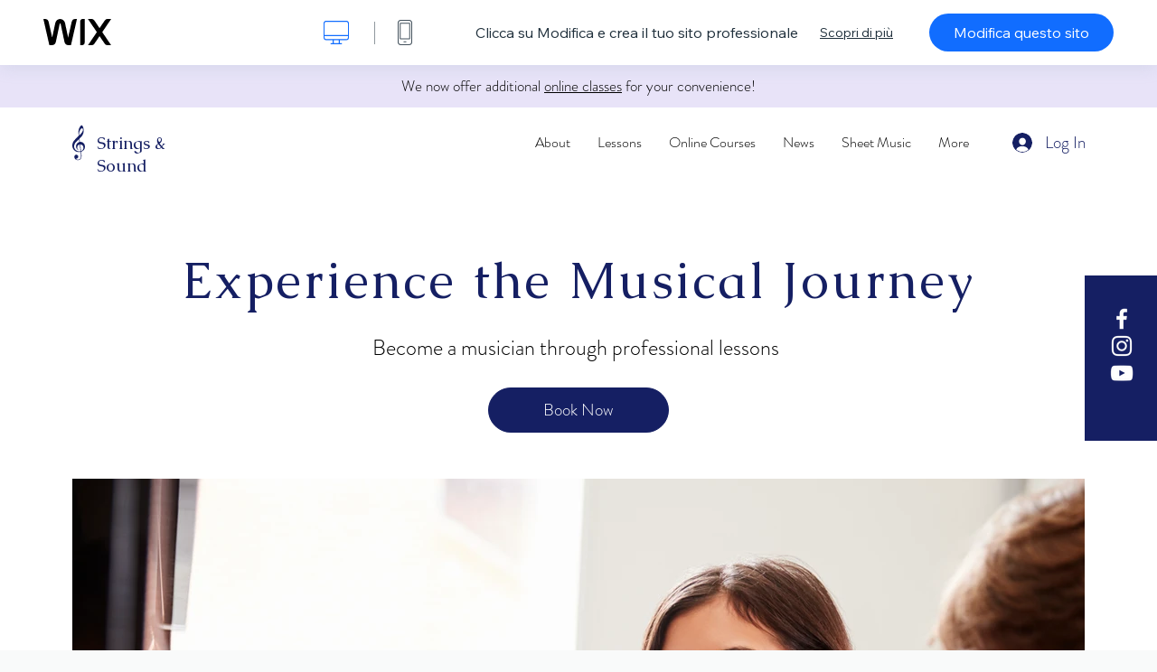

--- FILE ---
content_type: text/html; charset=utf-8
request_url: https://it.wix.com/website-template/view/html/2724?originUrl=https%3A%2F%2Fit.wix.com%2Fwebsite%2Ftemplates%2Fhtml%2Feducation%2F2&tpClick=view_button&esi=b40bc5cb-33b1-4ba7-8ac2-6b52d86659b8
body_size: 6015
content:
<!doctype html>
<html>
  <head>
    <title>Scuola di Musica Template | WIX</title>
    
    <!-- BEGIN SENTRY -->
    <script id="sentry">
  (function(c,u,v,n,p,e,z,A,w){function k(a){if(!x){x=!0;var l=u.getElementsByTagName(v)[0],d=u.createElement(v);d.src=A;d.crossorigin="anonymous";d.addEventListener("load",function(){try{c[n]=r;c[p]=t;var b=c[e],d=b.init;b.init=function(a){for(var b in a)Object.prototype.hasOwnProperty.call(a,b)&&(w[b]=a[b]);d(w)};B(a,b)}catch(g){console.error(g)}});l.parentNode.insertBefore(d,l)}}function B(a,l){try{for(var d=m.data,b=0;b<a.length;b++)if("function"===typeof a[b])a[b]();var e=!1,g=c.__SENTRY__;"undefined"!==
  typeof g&&g.hub&&g.hub.getClient()&&(e=!0);g=!1;for(b=0;b<d.length;b++)if(d[b].f){g=!0;var f=d[b];!1===e&&"init"!==f.f&&l.init();e=!0;l[f.f].apply(l,f.a)}!1===e&&!1===g&&l.init();var h=c[n],k=c[p];for(b=0;b<d.length;b++)d[b].e&&h?h.apply(c,d[b].e):d[b].p&&k&&k.apply(c,[d[b].p])}catch(C){console.error(C)}}for(var f=!0,y=!1,q=0;q<document.scripts.length;q++)if(-1<document.scripts[q].src.indexOf(z)){f="no"!==document.scripts[q].getAttribute("data-lazy");break}var x=!1,h=[],m=function(a){(a.e||a.p||a.f&&
  -1<a.f.indexOf("capture")||a.f&&-1<a.f.indexOf("showReportDialog"))&&f&&k(h);m.data.push(a)};m.data=[];c[e]=c[e]||{};c[e].onLoad=function(a){h.push(a);f&&!y||k(h)};c[e].forceLoad=function(){y=!0;f&&setTimeout(function(){k(h)})};"init addBreadcrumb captureMessage captureException captureEvent configureScope withScope showReportDialog".split(" ").forEach(function(a){c[e][a]=function(){m({f:a,a:arguments})}});var r=c[n];c[n]=function(a,e,d,b,f){m({e:[].slice.call(arguments)});r&&r.apply(c,arguments)};
  var t=c[p];c[p]=function(a){m({p:a.reason});t&&t.apply(c,arguments)};f||setTimeout(function(){k(h)})})(window,document,"script","onerror","onunhandledrejection","Sentry","b4e7a2b423b54000ac2058644c76f718","https://static.parastorage.com/unpkg/@sentry/browser@5.27.4/build/bundle.min.js",{"dsn":"https://b4e7a2b423b54000ac2058644c76f718@sentry.wixpress.com/217"});
  </script>

    <script type="text/javascript">
    window.Sentry.onLoad(function () {
      window.Sentry.init({
        "release": "marketing-template-viewer@1.2626.0",
        "environment": "production",
        "allowUrls": undefined,
        "denyUrls": undefined
});
      window.Sentry.configureScope(function (scope) {
        scope.setUser({
          id: "null-user-id:c87c8988-1b07-4adb-9607-0dcde9c9a853",
          clientId: "c87c8988-1b07-4adb-9607-0dcde9c9a853",
        });
        scope.setExtra("user.authenticated", false);
        scope.setExtra("sessionId", "87107453-efb3-4094-926b-3854cd726e70");
      });
    });
    </script>
    <!-- END SENTRY -->

    <script>
        window.onWixFedopsLoggerLoaded = function () {
            window.fedopsLogger && window.fedopsLogger.reportAppLoadStarted('marketing-template-viewer');
        }
    </script>
    <script onload="onWixFedopsLoggerLoaded()" src="//static.parastorage.com/unpkg/@wix/fedops-logger@5.519.0/dist/statics/fedops-logger.bundle.min.js" crossorigin></script>

    <meta http-equiv="X-UA-Compatible" content="IE=Edge">
    
      <meta name="viewport" content="width=device-width, initial-scale=1.0, maximum-scale=1.0, user-scalable=no" />
    

    <link rel="icon" sizes="192x192" href="https://www.wix.com/favicon.ico" type="image/x-icon"/>
    <link rel="shortcut icon" href="https://www.wix.com/favicon.ico" type="image/x-icon"/>
    <link rel="apple-touch-icon" href="https://www.wix.com/favicon.ico" type="image/x-icon"/>

    <link rel="stylesheet" href="https://static.parastorage.com/services/third-party/fonts/Helvetica/fontFace.css">
    <link rel="stylesheet" href="https://static.parastorage.com/unpkg/@wix/wix-fonts@1.14.0/madefor.min.css">
    <link rel="stylesheet" href="https://static.parastorage.com/unpkg/@wix/wix-fonts@1.14.0/madeforDisplay.min.css">
    <link rel="stylesheet" href="//static.parastorage.com/services/marketing-template-viewer/1.2626.0/app.min.css">

    <meta name="description" content="Professionale, talentuoso e affidabile. Questi sono i valori che ti aiutano a distinguerti dalla concorrenza e le qualità che trasmetterai con questo template per il tuo sito web. Wix Bookings semplifica la gestione delle lezioni e la registrazione dei clienti, mentre un blog di Wix è perfetto per condividere le ultime notizie e coinvolgere la community online.">
    <meta name="author" content="Wixpress">
    <meta http-equiv="content-language" content="it"/>
    <meta http-equiv="content-type" content="text/html; charset=UTF-8"/>

    <meta property="og:title" content="Scuola di Musica Template | WIX"/>
    <meta property="og:type" content="website"/>
    <meta property="og:url" content="https://it.wix.com/website-template/view/html/2724"/>
    <meta property="og:image" content="//static.wixstatic.com/media//templates/image/cda4d0681f98e1174c479f6ac2de2855fbc8d511b092a218f392b0600804be3e1663620791429.jpg"/>
    <meta content="Wix" property="og:site_name">
    <meta property="og:description" content="Professionale, talentuoso e affidabile. Questi sono i valori che ti aiutano a distinguerti dalla concorrenza e le qualità che trasmetterai con questo template per il tuo sito web. Wix Bookings semplifica la gestione delle lezioni e la registrazione dei clienti, mentre un blog di Wix è perfetto per condividere le ultime notizie e coinvolgere la community online."/>
    <meta property="fb:admins" content="731184828"/>
    <meta name="fb:app_id" content="236335823061286"/>
    <meta name="google-site-verification" content="QXhlrY-V2PWOmnGUb8no0L-fKzG48uJ5ozW0ukU7Rpo"/>

    <link rel="canonical" href="https://it.wix.com/website-template/view/html/2724"/>

    
      <link
              rel="alternate"
              hreflang="cs"
              href="https://cs.wix.com/website-template/view/html/2724"
      />
    
      <link
              rel="alternate"
              hreflang="da"
              href="https://da.wix.com/website-template/view/html/2724"
      />
    
      <link
              rel="alternate"
              hreflang="de"
              href="https://de.wix.com/website-template/view/html/2724"
      />
    
      <link
              rel="alternate"
              hreflang="en"
              href="https://www.wix.com/website-template/view/html/2724"
      />
    
      <link
              rel="alternate"
              hreflang="es"
              href="https://es.wix.com/website-template/view/html/2724"
      />
    
      <link
              rel="alternate"
              hreflang="fr"
              href="https://fr.wix.com/website-template/view/html/2724"
      />
    
      <link
              rel="alternate"
              hreflang="hi"
              href="https://hi.wix.com/website-template/view/html/2724"
      />
    
      <link
              rel="alternate"
              hreflang="id"
              href="https://id.wix.com/website-template/view/html/2724"
      />
    
      <link
              rel="alternate"
              hreflang="it"
              href="https://it.wix.com/website-template/view/html/2724"
      />
    
      <link
              rel="alternate"
              hreflang="ja"
              href="https://ja.wix.com/website-template/view/html/2724"
      />
    
      <link
              rel="alternate"
              hreflang="ko"
              href="https://ko.wix.com/website-template/view/html/2724"
      />
    
      <link
              rel="alternate"
              hreflang="nl"
              href="https://nl.wix.com/website-template/view/html/2724"
      />
    
      <link
              rel="alternate"
              hreflang="no"
              href="https://no.wix.com/website-template/view/html/2724"
      />
    
      <link
              rel="alternate"
              hreflang="pl"
              href="https://pl.wix.com/website-template/view/html/2724"
      />
    
      <link
              rel="alternate"
              hreflang="pt"
              href="https://pt.wix.com/website-template/view/html/2724"
      />
    
      <link
              rel="alternate"
              hreflang="ru"
              href="https://ru.wix.com/website-template/view/html/2724"
      />
    
      <link
              rel="alternate"
              hreflang="sv"
              href="https://sv.wix.com/website-template/view/html/2724"
      />
    
      <link
              rel="alternate"
              hreflang="th"
              href="https://th.wix.com/website-template/view/html/2724"
      />
    
      <link
              rel="alternate"
              hreflang="tr"
              href="https://tr.wix.com/website-template/view/html/2724"
      />
    
      <link
              rel="alternate"
              hreflang="uk"
              href="https://uk.wix.com/website-template/view/html/2724"
      />
    
      <link
              rel="alternate"
              hreflang="vi"
              href="https://vi.wix.com/website-template/view/html/2724"
      />
    
      <link
              rel="alternate"
              hreflang="zh"
              href="https://zh.wix.com/website-template/view/html/2724"
      />
    
    
      <link rel="alternate" hreflang="x-default" href="https://www.wix.com/website-template/view/html/2724" />
    

    
  </head>
  <body>
    <script>
        window.onWixRecorderLoaded = function () {
            window.dispatchEvent(new Event('wixRecorderReady'));
        };
    </script>

    <script async src="//static.parastorage.com/unpkg-semver/wix-recorder/app.bundle.min.js"
            crossorigin onload="onWixRecorderLoaded()"></script>

    <script src="//static.parastorage.com/services/cookie-sync-service/1.347.20/embed-cidx.bundle.min.js"></script>
    <script src="//static.parastorage.com/services/tag-manager-client/1.1028.0/hostTags.bundle.min.js"></script>
    <div id="root"><span data-newcolorsbranding="true" class="wds_1_186_1_newColorsBranding__root wds_1_186_1_madefor__madefor"><div data-hook="app"><div data-hook="tool-bar" class="sbWfkE"><div class="Mn4893"><div class="bZOLNF"><a data-hook="logo" href="/" class="nHuSJZ"><span class="AV8G6s">wix.com</span></a></div><div class="wKSaYa"><button data-hook="desktop-view" class="is65hl sdsgLW"><span class="XFdFwl">mostra visuale desktop</span></button><hr class="hS1yv1"/><button data-hook="mobile-view" class="fB70N2"><span class="XFdFwl">mostra visuale mobile</span></button></div></div><div class="TYXuEX"><div class="RyxoSg"><p data-hook="tool-bar-title" class="VaexPL">Clicca su Modifica e crea il tuo sito professionale</p><a data-hook="info-view" class="bggdgE" tabindex="0" role="dialog" href="#">Scopri di più</a><a class="Ydu4WK" data-hook="editor-link" href="https://manage.wix.com/edit-template/from-intro?originTemplateId=cbe881c6-681e-49f4-9c18-ce5a993a6617&amp;editorSessionId=b40bc5cb-33b1-4ba7-8ac2-6b52d86659b8" target="_blank" tabindex="0">Modifica questo sito</a></div></div></div><div data-hook="template-demo" class="CJ4D6R"><div data-hook="desktop-view" class="Woz8P7"><iframe data-hook="desktop-iframe" src="https://www.wix.com/demone2/music-lessons" title="Scuola di Musica" width="100%" height="100%" class="eZTjsa"></iframe></div></div><div data-hook="info-pop-up" class="M05QSQ"><div class="E0wHmq"><button data-hook="card-close" class="eds_d0"><span class="ydbrSa">chiudi pop up</span></button><div class="qLnKwP"><h1 data-hook="card-title" class="PHJvhr">Scuola di Musica - Template per sito web</h1><div class="CEjC4K"><h3 data-hook="card-good-for-title" class="xqspyG">Perfetto per:</h3><p data-hook="card-good-for" class="gsbPc5">Istruttori, aziende di tutoraggio e programmi educativi</p></div><div class="CEjC4K"><h3 class="xqspyG">Descrizione:</h3><p data-hook="card-description" class="gsbPc5">Professionale, talentuoso e affidabile. Questi sono i valori che ti aiutano a distinguerti dalla concorrenza e le qualità che trasmetterai con questo template per il tuo sito web. Wix Bookings semplifica la gestione delle lezioni e la registrazione dei clienti, mentre un blog di Wix è perfetto per condividere le ultime notizie e coinvolgere la community online.</p></div></div><div class="KiqsRq"><a data-hook="card-editor-url" class="XpwCp3 sKD7vO" target="_blank" href="https://manage.wix.com/edit-template/from-intro?originTemplateId=cbe881c6-681e-49f4-9c18-ce5a993a6617&amp;editorSessionId=b40bc5cb-33b1-4ba7-8ac2-6b52d86659b8">Modifica ora</a></div></div></div></div></span></div>
    <script>
        window.__BASEURL__ = "https:\u002F\u002Fit.wix.com\u002Fwebsite-template\u002Fview\u002Fhtml\u002F";
        window.__INITIAL_I18N__ = {"locale":"it","resources":{"errorPage.templatesLinkText":"Template","template.viewer.page.title":"{{- title}} Template | WIX","template.viewer.studio.page.title":"Template responsivo {{- title}} | Wix Studio","template.viewer.studio.page.description":"Il template {{- title}} è pronto per essere personalizzato secondo le tue esigenze. Clicca su \"Modifica template\" e provalo su qualsiasi dispositivo","template_button_label":"Modifica il sito","template_seeFeatures_label":"Scopri le funzionalità","template_expand_examples_text":"Perfetto per","template_expand_header":"Funzionalità","template.viewer.title":"Clicca su Modifica e crea il tuo sito professionale","template.viewer.title.chooseTemplate":"Choose template and create your amazing website","template.viewer.saveTemplate.button":"Salva template","template.viewer.choose.button":"Choose Template","template.viewer.edit.button":"Modifica questo sito","template.viewer.read.more":"Scopri di più","template.viewer.back":"Indietro","template.viewer.info.edit.button":"Modifica ora","template.viewer.price":"Prezzo:","template.viewer.info.title":"{{- title}} - Template per sito web","template.viewer.info.goodFor":"Perfetto per:","template.viewer.info.description":"Descrizione:","template.viewer.info.desktop.only.notice":"Modifica questo template su Wix.com dal tuo computer, dove puoi personalizzare a modo tuo i nostri template professionali.","template.viewer.see.all.templates":"Vedi tutti i template","template.viewer.seeAllExpressions":"See all expressions","template.viewer.goToBiggerScreen":"Per iniziare a progettare, passa al PC.","template.viewer.getStarted":"Inizia","template.viewer.startNow":"Inizia ora","template.viewer.features":"Funzionalità","template.viewer.allFeatures":"Tutte le funzionalità","template.viewer.expressions":"Expressions","template.viewer.tutorials":"Tutorial","template.viewer.updatesAndReleases":"Aggiornamenti e versioni","template.viewer.comingSoon":"Prossimamente","template.viewer.academy":"Academy","template.viewer.editTemplate":"Modifica template","template.viewer.header.backToTemplates":"Torna a Template","template.viewer.hint.copyPaste.title":"Consiglio: ","template.viewer.hint.copyPaste.text":"Puoi salvare le sezioni che ti piacciono di questo template per riutilizzarle sui tuoi siti Studio. ","template.viewer.hint.copyPaste.urlTitle":"Scopri di più","a11y.desktop.button":"mostra visuale desktop","a11y.mobile.button":"mostra visuale mobile","a11y.close.popup.button":"chiudi pop up","toolbar.tooltip.desktop":"da 1.001 px in su","toolbar.tooltip.tablet":"da 751 a 1.000 px","toolbar.tooltip.mobile":"da 320 a 750 px","errorPage.4xx.title":"Non siamo riusciti a trovare il template che cerchi","errorPage.5xx.title":"Non siamo riusciti a caricare il template","errorPage.subTitle":"Errore {{- code }}","errorPage.4xx.details":"Prova a cercare un altro modello \u003Clink\u003Equi\u003C\u002Flink\u003E.","errorPage.5xx.details":"Si è verificato un temporaneo problema tecnico interno e non possiamo caricare la pagina. Attendi qualche minuto e riprova.","errorPage.5xx.action":"Aggiorna","seo.breadcrumbs.home":"Wix.com","seo.breadcrumbs.websiteTemplates":"Template siti web","seo.breadcrumbs.studioTemplates":"Template dell'Editor Studio","seo.breadcrumbs.template":"Template {{- title}} per il sito web","template.viewer.v2.choose.button":"Choose Template","template.viewer.v2.edit.button":"Modifica questo sito","template.viewer.v2.demo.button":"Visualizza demo del sito","template.viewer.v2.template.info":"Questo template è adatto a","template.viewer.v2.template.details":"Informazioni sul template","template.viewer.v2.demo.template.name":"Template sito: {{name}}","template.viewer.v2.template.likeThis.title":"Template simili a questo","template.viewer.v2.template.button.edit":"Modifica","template.viewer.v2.template.button.view":"Visualizza","template.viewer.v2.template.button.view_details":"View Details","template.viewer.v2.header.description":"Clicca su Modifica e crea il tuo sito web","template.viewer.v2.header.chooseTemplate":"Choose template and create your amazing website","template.viewer.v2.demo.template.view":"Visualizza a schermo intero","APP_PORTFOLIO":"Wix Portfolio","APP_PORTFOLIO_DESCRIPTION":"Mostra il tuo lavoro con un portfolio professionale","APP_DONATIONS":"Donazioni Wix","APP_DONATIONS_DESCRIPTION":"Raccogli e gestisci le donazioni online","APP_EVENTS":"Wix Events","APP_EVENTS_DESCRIPTION":"Crea eventi, vendi biglietti e monitora gli inviti","APP_BOOKINGS":"Wix Bookings","APP_BOOKINGS_DESCRIPTION":"Consenti ai clienti di prenotare dal sito","APP_BLOG":"Wix Blog","APP_BLOG_DESCRIPTION":"Crea dei post per aumentare il traffico e condividere le tue idee","APP_MENUS":"Menu ristorante Wix","APP_MENUS_DESCRIPTION":"Crea e mostra il tuo menu online","APP_ORDERS":"Ordini ristorante Wix","APP_ORDERS_DESCRIPTION":"Accetta ordini online con ritiro e consegna","APP_RESERVATIONS":"Prenotazioni tavoli Wix","APP_RESERVATIONS_DESCRIPTION":"Ricevi le prenotazioni direttamente dal tuo sito 24\u002F7","APP_STORES":"Wix Stores","APP_STORES_DESCRIPTION":"Vendi i tuoi prodotti o trovane di nuovi da vendere","APP_PLANS":"Piani a pagamento di Wix","APP_PLANS_DESCRIPTION":"Vendi abbonamenti e piani per i membri","APP_PROGRAMS":"Programmi Wix","APP_PROGRAMS_DESCRIPTION":"Crea e vendi programmi con più step","APP_HOTELS":"Wix Hotels","APP_HOTELS_DESCRIPTION":"Gestisci e fai crescere la tua attività ricettiva.","APP_CHAT":"Wix Chat","APP_CHAT_DESCRIPTION":"Permetti ai visitatori del sito di contattarti più facilmente","APP_FORMS":"Moduli Wix","APP_FORMS_DESCRIPTION":"Acquisisci lead, ricevi i pagamenti e altro ancora","APP_INSTAGRAM":"Feed di Instagram (Nuovo)","APP_INSTAGRAM_DESCRIPTION":"Mostra le tue foto e i tuoi video di Instagram","APP_VIDEO":"Wix Video","APP_VIDEO_DESCRIPTION":"Condividi, trasmetti in diretta e vendi i tuoi video","APP_MUSIC":"Wix Music","APP_MUSIC_DESCRIPTION":"Promuovi e vendi la tua musica senza commissioni","APP_GROUPS":"Gruppi Wix","APP_GROUPS_DESCRIPTION":"Crea e gestisci community che ti aiutino a monetizzare","APP_FILE_SHARE":"Condivisione file Wix","APP_FILE_SHARE_DESCRIPTION":"Crea una libreria condivisa per i membri del tuo sito","thankYou.error.title":"Qualcosa è andato storto","thankYou.error.description":"C'è stato un problema tecnico interno. Seleziona di nuovo il template e riprova a salvare.","thankYou.error.cta":"Visualizza i template","thankYou.wixOwnerAppBanner.cta":"Installa","thankYou.wixOwnerAppBanner.description":"Scarica l'app Wix per creare e gestire il tuo sito anche da mobile","thankYou.success.title":"Ti abbiamo inviato il template che hai salvato per email","thankYou.success.alternativeTitle":"A breve, ti invieremo il tuo template per email","thankYou.success.description":"Aprilo dal computer per cominciare a creare il tuo sito.","template.newMobileFlow.preview.saveTemplate":"Salva template","template.viewer.v2.template.apps":"App principali","template.viewer.v2.template.apps.description":"Questo template ha le seguenti funzionalità principali:"}};
        window.__INITIAL_STATE__ = {"viewMode":"desktop","isInfoShown":false,"isEditButtonHidden":false,"template":{"title":"Scuola di Musica","description":"Professionale, talentuoso e affidabile. Questi sono i valori che ti aiutano a distinguerti dalla concorrenza e le qualità che trasmetterai con questo template per il tuo sito web. Wix Bookings semplifica la gestione delle lezioni e la registrazione dei clienti, mentre un blog di Wix è perfetto per condividere le ultime notizie e coinvolgere la community online.","image":"\u002Ftemplates\u002Fimage\u002Fcda4d0681f98e1174c479f6ac2de2855fbc8d511b092a218f392b0600804be3e1663620791429.jpg","slug":"2724","lng":"it","languages":["cs","da","de","en","es","fr","hi","id","it","ja","ko","nl","no","pl","pt","ru","sv","th","tr","uk","vi","zh"],"templatePrice":"FREE","docUrl":"https:\u002F\u002Fwww.wix.com\u002Fdemone2\u002Fmusic-lessons","editorUrl":"https:\u002F\u002Fmanage.wix.com\u002Fedit-template\u002Ffrom-intro?originTemplateId=cbe881c6-681e-49f4-9c18-ce5a993a6617&editorSessionId=b40bc5cb-33b1-4ba7-8ac2-6b52d86659b8","goodFor":"Istruttori, aziende di tutoraggio e programmi educativi","siteId":"ede8f33d-69e1-4c4c-871a-217620aa604a","mobileImage":{"type":"MOBILE","url":"\u002Ftemplates\u002Fimage\u002Fe127e6acf77da10f2a5c7d67f7706663128de6d06ceee51dd49f350257e469ea1600775908488.jpg","absoluteUrl":"https:\u002F\u002Fimages-wixmp-530a50041672c69d335ba4cf.wixmp.com\u002Ftemplates\u002Fimage\u002Fe127e6acf77da10f2a5c7d67f7706663128de6d06ceee51dd49f350257e469ea1600775908488.jpg","alt":""},"desktopImage":{"type":"DESKTOP","url":"\u002Ftemplates\u002Fimage\u002Fcda4d0681f98e1174c479f6ac2de2855fbc8d511b092a218f392b0600804be3e1663620791429.jpg","absoluteUrl":"https:\u002F\u002Fimages-wixmp-530a50041672c69d335ba4cf.wixmp.com\u002Ftemplates\u002Fimage\u002Fcda4d0681f98e1174c479f6ac2de2855fbc8d511b092a218f392b0600804be3e1663620791429.jpg","alt":""},"metaSiteId":"cbe881c6-681e-49f4-9c18-ce5a993a6617","editorSessionId":"b40bc5cb-33b1-4ba7-8ac2-6b52d86659b8","isResponsive":false,"isStudio":false,"templateId":"1d2d3bc7-87a2-47fe-80c7-c87b4363313e","url":"https:\u002F\u002Fwww.wix.com\u002Fdemone2\u002Fmusic-lessons"},"activeExperiments":[],"config":{"locale":"it","dealerCmsTranslationsUrl":"\u002F\u002Fstatic.parastorage.com\u002Fservices\u002Fdealer-cms-translations\u002F1.7379.0\u002F","dealerLightboxUrl":"\u002F\u002Fstatic.parastorage.com\u002Fservices\u002Fdealer-lightbox\u002F2.0.260\u002F"},"userData":{"isLoggedIn":false}};
        window.__BI__ = {"siteId":"ede8f33d-69e1-4c4c-871a-217620aa604a","originUrl":"https:\u002F\u002Fit.wix.com\u002Fwebsite\u002Ftemplates\u002Fhtml\u002Feducation\u002F2","editorSessionId":"b40bc5cb-33b1-4ba7-8ac2-6b52d86659b8"};
        window.__DEVICE__ = "desktop";
        window.__CONSENT_POLICY__ = {"essential":true,"functional":true,"analytics":true,"advertising":true,"dataToThirdParty":true};
    </script>

    <script src="//static.parastorage.com/unpkg/react@18.2.0/umd/react.production.min.js" crossorigin></script>
    <script src="//static.parastorage.com/unpkg/react-dom@18.2.0/umd/react-dom.production.min.js" crossorigin></script>
    <script src="//static.parastorage.com/services/cookie-consent-policy-client/1.972.0/app.bundle.min.js"></script>

    
      <script src="//static.parastorage.com/services/dealer-lightbox/2.0.260/dealer-lightbox.bundle.min.js"></script>
    

    <script src="//static.parastorage.com/services/marketing-template-viewer/1.2626.0/app.bundle.min.js"></script>
  </body>
</html>
